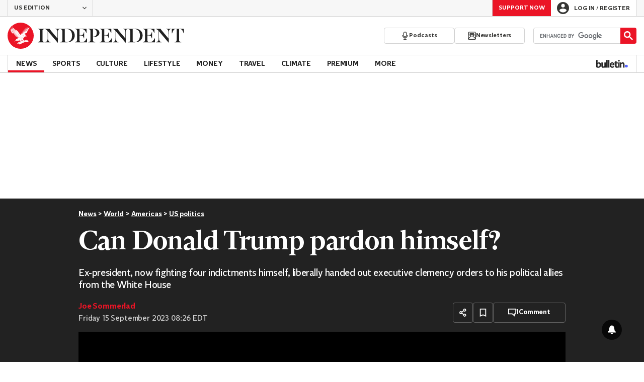

--- FILE ---
content_type: text/javascript;charset=utf-8
request_url: https://id.cxense.com/public/user/id?json=%7B%22identities%22%3A%5B%7B%22type%22%3A%22ckp%22%2C%22id%22%3A%22mkmjfodcigcx4bg2%22%7D%2C%7B%22type%22%3A%22lst%22%2C%22id%22%3A%222p7f4c3sz6twb1532fjcxvu2h%22%7D%2C%7B%22type%22%3A%22cst%22%2C%22id%22%3A%222p7f4c3sz6twb1532fjcxvu2h%22%7D%5D%7D&callback=cXJsonpCB1
body_size: 206
content:
/**/
cXJsonpCB1({"httpStatus":200,"response":{"userId":"cx:33jhccdwv6r541c24yr6gfuou2:je0drt6ldwo5","newUser":false}})

--- FILE ---
content_type: text/javascript;charset=utf-8
request_url: https://p1cluster.cxense.com/p1.js
body_size: 99
content:
cX.library.onP1('2p7f4c3sz6twb1532fjcxvu2h');
